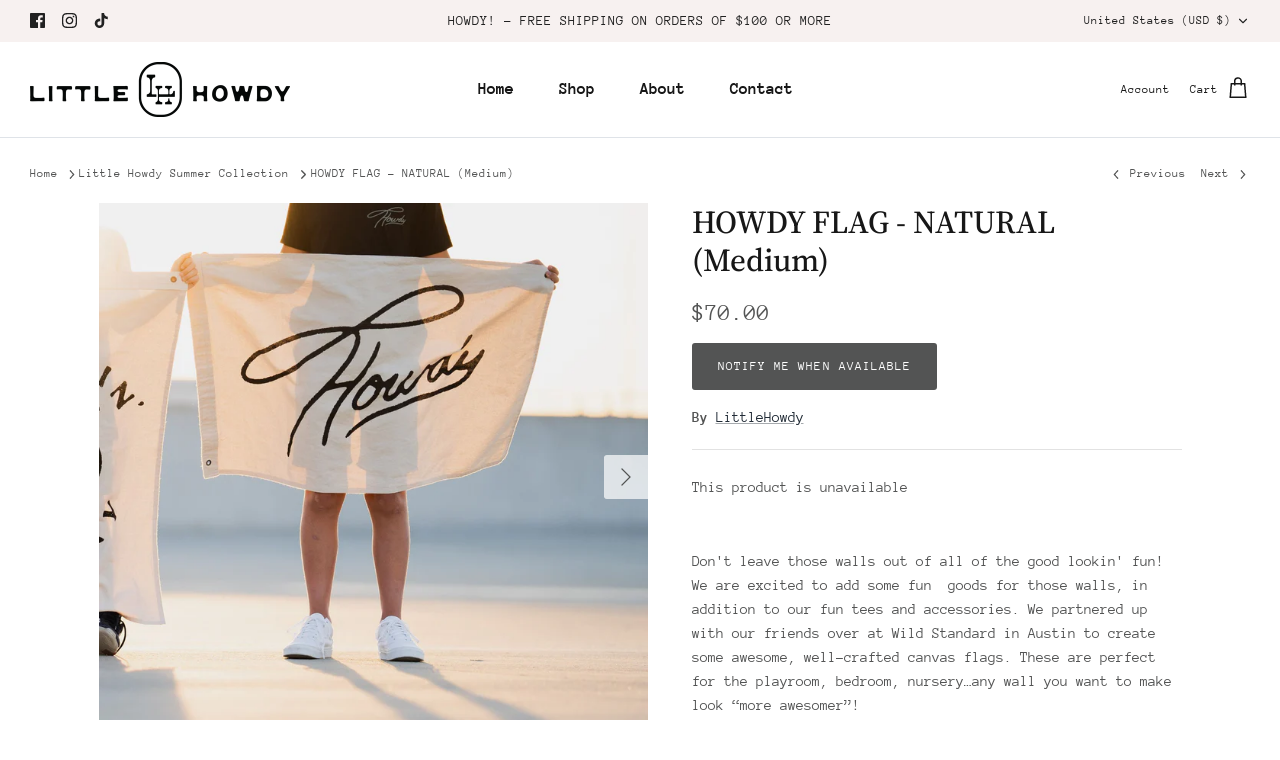

--- FILE ---
content_type: text/javascript; charset=utf-8
request_url: https://littlehowdy.com/collections/little-howdy-summer/products/howdy-flag-natural-medium.js
body_size: 887
content:
{"id":7677320003833,"title":"HOWDY FLAG - NATURAL (Medium)","handle":"howdy-flag-natural-medium","description":"\u003cmeta charset=\"utf-8\"\u003e\u003cspan data-mce-fragment=\"1\"\u003eDon't leave those walls out of all of the good lookin' fun! We are excited to add some fun  goods for those walls, in addition to our fun tees and accessories. We partnered up with our friends over at Wild Standard in Austin to create some awesome, well-crafted canvas flags. These are perfect for the playroom, bedroom, nursery…any wall you want to make look “more awesomer”!\u003c\/span\u003e\u003cbr data-mce-fragment=\"1\"\u003e\u003cbr data-mce-fragment=\"1\"\u003e\u003cbr data-mce-fragment=\"1\"\u003e\u003cspan data-mce-fragment=\"1\"\u003e-Canvas Flag: 24”x36”\u003c\/span\u003e\u003cbr data-mce-fragment=\"1\"\u003e\u003cspan data-mce-fragment=\"1\"\u003e-Extra Corner Grommet for Landscape hanging.\u003c\/span\u003e\u003cbr data-mce-fragment=\"1\"\u003e\u003cspan data-mce-fragment=\"1\"\u003e-Custom Designed, Sewn, and Printed and right here in Texas.\u003c\/span\u003e","published_at":"2022-06-29T10:31:36-05:00","created_at":"2022-06-29T10:31:35-05:00","vendor":"LittleHowdy","type":"Flags","tags":["FLAGS","HOME"],"price":7000,"price_min":7000,"price_max":7000,"available":false,"price_varies":false,"compare_at_price":null,"compare_at_price_min":0,"compare_at_price_max":0,"compare_at_price_varies":false,"variants":[{"id":42966727786745,"title":"Default Title","option1":"Default Title","option2":null,"option3":null,"sku":"LHFLGHDYN2","requires_shipping":true,"taxable":true,"featured_image":null,"available":false,"name":"HOWDY FLAG - NATURAL (Medium)","public_title":null,"options":["Default Title"],"price":7000,"weight":230,"compare_at_price":null,"inventory_management":"shopify","barcode":"","requires_selling_plan":false,"selling_plan_allocations":[]}],"images":["\/\/cdn.shopify.com\/s\/files\/1\/0608\/1504\/8953\/products\/HOWDY_FLAG_NATURAL_SQUARE.jpg?v=1657125339","\/\/cdn.shopify.com\/s\/files\/1\/0608\/1504\/8953\/products\/HOWDY_FLAG_DOUBLE_SQUARE_b3a0ea53-1e95-4258-9261-bed271c9fecf.png?v=1657125339","\/\/cdn.shopify.com\/s\/files\/1\/0608\/1504\/8953\/products\/HOWDY_FLAG_NATURAL_SQUARE_BACKGROUND.jpg?v=1657125339","\/\/cdn.shopify.com\/s\/files\/1\/0608\/1504\/8953\/products\/PhotoMay17_22253PM.jpg?v=1657125339","\/\/cdn.shopify.com\/s\/files\/1\/0608\/1504\/8953\/products\/PhotoMay17_22253PM_1.jpg?v=1657125339","\/\/cdn.shopify.com\/s\/files\/1\/0608\/1504\/8953\/products\/HOWDY_FLAG_TRIPLE_SQUARE_db66d371-7f7d-4ac4-8a5d-c6753ab4afe5.png?v=1657125329"],"featured_image":"\/\/cdn.shopify.com\/s\/files\/1\/0608\/1504\/8953\/products\/HOWDY_FLAG_NATURAL_SQUARE.jpg?v=1657125339","options":[{"name":"Title","position":1,"values":["Default Title"]}],"url":"\/products\/howdy-flag-natural-medium","media":[{"alt":null,"id":29989292310777,"position":1,"preview_image":{"aspect_ratio":1.0,"height":1800,"width":1800,"src":"https:\/\/cdn.shopify.com\/s\/files\/1\/0608\/1504\/8953\/products\/HOWDY_FLAG_NATURAL_SQUARE.jpg?v=1657125339"},"aspect_ratio":1.0,"height":1800,"media_type":"image","src":"https:\/\/cdn.shopify.com\/s\/files\/1\/0608\/1504\/8953\/products\/HOWDY_FLAG_NATURAL_SQUARE.jpg?v=1657125339","width":1800},{"alt":null,"id":29989292245241,"position":2,"preview_image":{"aspect_ratio":1.0,"height":2800,"width":2800,"src":"https:\/\/cdn.shopify.com\/s\/files\/1\/0608\/1504\/8953\/products\/HOWDY_FLAG_DOUBLE_SQUARE_b3a0ea53-1e95-4258-9261-bed271c9fecf.png?v=1657125339"},"aspect_ratio":1.0,"height":2800,"media_type":"image","src":"https:\/\/cdn.shopify.com\/s\/files\/1\/0608\/1504\/8953\/products\/HOWDY_FLAG_DOUBLE_SQUARE_b3a0ea53-1e95-4258-9261-bed271c9fecf.png?v=1657125339","width":2800},{"alt":null,"id":29989292278009,"position":3,"preview_image":{"aspect_ratio":1.0,"height":2800,"width":2800,"src":"https:\/\/cdn.shopify.com\/s\/files\/1\/0608\/1504\/8953\/products\/HOWDY_FLAG_NATURAL_SQUARE_BACKGROUND.jpg?v=1657125339"},"aspect_ratio":1.0,"height":2800,"media_type":"image","src":"https:\/\/cdn.shopify.com\/s\/files\/1\/0608\/1504\/8953\/products\/HOWDY_FLAG_NATURAL_SQUARE_BACKGROUND.jpg?v=1657125339","width":2800},{"alt":null,"id":29955483074809,"position":4,"preview_image":{"aspect_ratio":1.0,"height":1440,"width":1440,"src":"https:\/\/cdn.shopify.com\/s\/files\/1\/0608\/1504\/8953\/products\/PhotoMay17_22253PM.jpg?v=1657125339"},"aspect_ratio":1.0,"height":1440,"media_type":"image","src":"https:\/\/cdn.shopify.com\/s\/files\/1\/0608\/1504\/8953\/products\/PhotoMay17_22253PM.jpg?v=1657125339","width":1440},{"alt":null,"id":29955483042041,"position":5,"preview_image":{"aspect_ratio":1.0,"height":1440,"width":1440,"src":"https:\/\/cdn.shopify.com\/s\/files\/1\/0608\/1504\/8953\/products\/PhotoMay17_22253PM_1.jpg?v=1657125339"},"aspect_ratio":1.0,"height":1440,"media_type":"image","src":"https:\/\/cdn.shopify.com\/s\/files\/1\/0608\/1504\/8953\/products\/PhotoMay17_22253PM_1.jpg?v=1657125339","width":1440},{"alt":null,"id":29989292343545,"position":6,"preview_image":{"aspect_ratio":1.0,"height":2800,"width":2800,"src":"https:\/\/cdn.shopify.com\/s\/files\/1\/0608\/1504\/8953\/products\/HOWDY_FLAG_TRIPLE_SQUARE_db66d371-7f7d-4ac4-8a5d-c6753ab4afe5.png?v=1657125329"},"aspect_ratio":1.0,"height":2800,"media_type":"image","src":"https:\/\/cdn.shopify.com\/s\/files\/1\/0608\/1504\/8953\/products\/HOWDY_FLAG_TRIPLE_SQUARE_db66d371-7f7d-4ac4-8a5d-c6753ab4afe5.png?v=1657125329","width":2800}],"requires_selling_plan":false,"selling_plan_groups":[]}